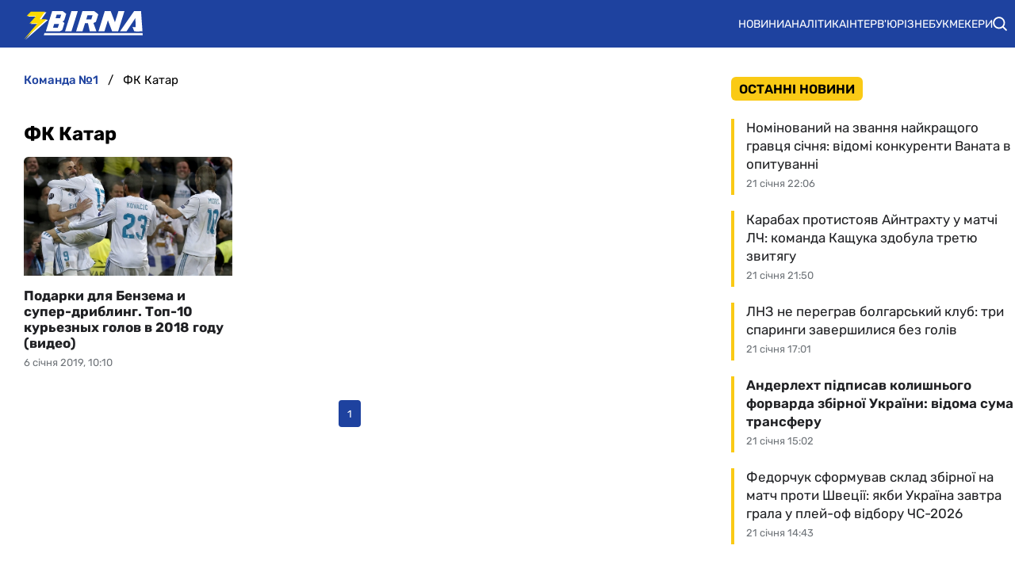

--- FILE ---
content_type: text/html; charset=utf-8
request_url: https://zbirna.com/tag/fk-katar
body_size: 16982
content:
<!DOCTYPE html><html lang="uk" prefix="og: https://ogp.me/ns#"><head><meta charset="utf-8"><meta name="viewport" content="width=device-width, initial-scale=1">
    <link rel="preconnect" href="https://www.googletagmanager.com" crossorigin="anonymous">
    <meta name="robots" content="max-snippet:-1">
    <link rel="canonical" href="https://zbirna.com/tag/fk-katar">
    <title>ФК Катар - Команда №1</title>
    <meta name="description" content="">
    <meta name="keywords" content="">

    <link rel="preload" fetchpriority="high" as="image" href="https://zbirna.com/wp-content/uploads/2018/05/real-bavariya-33-min.jpg">
    <link rel="preload" as="image" href="https://zbirna.com/img/zbirna-logo.svg">

    <meta name="twitter:card" content="summary">
    <meta name="twitter:title" content="ФК Катар">
    <meta name="twitter:image" content="https://zbirna.com/img/zbirna-logo-cover.png">
    <meta property="og:url" content="https://zbirna.com/tag/fk-katar">
    <meta property="og:title" content="ФК Катар">
    <meta property="og:image" content="https://zbirna.com/img/zbirna-logo-cover.png">
    <meta property="og:image:secure_url" content="https://zbirna.com/img/zbirna-logo-cover.png">
    <meta property="og:image:width" content="512">
    <meta property="og:image:height" content="512">
    <meta property="og:type" content="website">
    <meta property="og:site_name" content="Команда №1">
    <meta property="og:locale" content="uk_UA">
    <link rel="image_src" href="https://zbirna.com/img/zbirna-logo-cover.png">
    <script type="application/ld+json">[{"@context":"https:\/\/schema.org","@type":"WebSite","name":"Команда №1","url":"https:\/\/zbirna.com","inLanguage":"uk","isAccessibleForFree":true,"potentialAction":{"@type":"SearchAction","target":"https:\/\/zbirna.com\/search?term={search_term_string}","query-input":"required name=search_term_string"},"author":{"@context":"https:\/\/schema.org","@type":"NewsMediaOrganization","name":"Команда №1","slogan":"Портал новин збірної України з футболу","description":"Команда №1 – Останні новини збірної України з футболу - результати матчів, онлайн трансляції, турнірні таблиці та розклад матчів. Огляди та інтерв`ю з футболістами","url":"https:\/\/zbirna.com","logo":{"@type":"ImageObject","url":"https:\/\/zbirna.com\/img\/zbirna-logo.svg","width":"742","height":"105"},"image":{"@type":"ImageObject","url":"https:\/\/zbirna.com\/img\/zbirna-logo.svg","width":"742","height":"105"},"email":"info@zbirna.com","telephone":"+38-044-534-45-59","address":{"@type":"PostalAddress","addressCountry":"UA","addressLocality":"с. Травневе","addressRegion":"Кіровоградська обл.","postalCode":"28061","streetAddress":"вул. Молодіжна, 34"},"contactPoint":{"@type":"ContactPoint","telephone":"+38-044-534-45-59","email":"info@zbirna.com","contactType":"headquarters","areaServed":"UA","availableLanguage":["uk","ru","en"]},"legalName":"ТОВ \"Прайм Медіа Хаб\"","foundingDate":"2017-02-01","publishingPrinciples":"https:\/\/zbirna.com\/editorial-policy","actionableFeedbackPolicy":"https:\/\/zbirna.com\/editorial-policy","correctionsPolicy":"https:\/\/zbirna.com\/editorial-policy","ethicsPolicy":"https:\/\/zbirna.com\/editorial-policy","missionCoveragePrioritiesPolicy":"https:\/\/zbirna.com\/editorial-policy","verificationFactCheckingPolicy":"https:\/\/zbirna.com\/editorial-policy","unnamedSourcesPolicy":"https:\/\/zbirna.com\/editorial-policy"},"creator":{"@context":"https:\/\/schema.org","@type":"NewsMediaOrganization","name":"Команда №1","slogan":"Портал новин збірної України з футболу","description":"Команда №1 – Останні новини збірної України з футболу - результати матчів, онлайн трансляції, турнірні таблиці та розклад матчів. Огляди та інтерв`ю з футболістами","url":"https:\/\/zbirna.com","logo":{"@type":"ImageObject","url":"https:\/\/zbirna.com\/img\/zbirna-logo.svg","width":"742","height":"105"},"image":{"@type":"ImageObject","url":"https:\/\/zbirna.com\/img\/zbirna-logo.svg","width":"742","height":"105"},"email":"info@zbirna.com","telephone":"+38-044-534-45-59","address":{"@type":"PostalAddress","addressCountry":"UA","addressLocality":"с. Травневе","addressRegion":"Кіровоградська обл.","postalCode":"28061","streetAddress":"вул. Молодіжна, 34"},"contactPoint":{"@type":"ContactPoint","telephone":"+38-044-534-45-59","email":"info@zbirna.com","contactType":"headquarters","areaServed":"UA","availableLanguage":["uk","ru","en"]},"legalName":"ТОВ \"Прайм Медіа Хаб\"","foundingDate":"2017-02-01","publishingPrinciples":"https:\/\/zbirna.com\/editorial-policy","actionableFeedbackPolicy":"https:\/\/zbirna.com\/editorial-policy","correctionsPolicy":"https:\/\/zbirna.com\/editorial-policy","ethicsPolicy":"https:\/\/zbirna.com\/editorial-policy","missionCoveragePrioritiesPolicy":"https:\/\/zbirna.com\/editorial-policy","verificationFactCheckingPolicy":"https:\/\/zbirna.com\/editorial-policy","unnamedSourcesPolicy":"https:\/\/zbirna.com\/editorial-policy"},"publisher":{"@context":"https:\/\/schema.org","@type":"NewsMediaOrganization","name":"Команда №1","slogan":"Портал новин збірної України з футболу","description":"Команда №1 – Останні новини збірної України з футболу - результати матчів, онлайн трансляції, турнірні таблиці та розклад матчів. Огляди та інтерв`ю з футболістами","url":"https:\/\/zbirna.com","logo":{"@type":"ImageObject","url":"https:\/\/zbirna.com\/img\/zbirna-logo.svg","width":"742","height":"105"},"image":{"@type":"ImageObject","url":"https:\/\/zbirna.com\/img\/zbirna-logo.svg","width":"742","height":"105"},"email":"info@zbirna.com","telephone":"+38-044-534-45-59","address":{"@type":"PostalAddress","addressCountry":"UA","addressLocality":"с. Травневе","addressRegion":"Кіровоградська обл.","postalCode":"28061","streetAddress":"вул. Молодіжна, 34"},"contactPoint":{"@type":"ContactPoint","telephone":"+38-044-534-45-59","email":"info@zbirna.com","contactType":"headquarters","areaServed":"UA","availableLanguage":["uk","ru","en"]},"legalName":"ТОВ \"Прайм Медіа Хаб\"","foundingDate":"2017-02-01","publishingPrinciples":"https:\/\/zbirna.com\/editorial-policy","actionableFeedbackPolicy":"https:\/\/zbirna.com\/editorial-policy","correctionsPolicy":"https:\/\/zbirna.com\/editorial-policy","ethicsPolicy":"https:\/\/zbirna.com\/editorial-policy","missionCoveragePrioritiesPolicy":"https:\/\/zbirna.com\/editorial-policy","verificationFactCheckingPolicy":"https:\/\/zbirna.com\/editorial-policy","unnamedSourcesPolicy":"https:\/\/zbirna.com\/editorial-policy"},"publishingPrinciples":"https:\/\/zbirna.com\/editorial-policy","copyrightHolder":{"@type":"NewsMediaOrganization","name":"Команда №1","url":"https:\/\/zbirna.com","logo":{"@type":"ImageObject","url":"https:\/\/zbirna.com\/img\/zbirna-logo.svg","width":"742","height":"105"}},"copyrightYear":"2017"},{"@context":"https:\/\/schema.org","@type":"Organization","name":"Команда №1","slogan":"Портал новин збірної України з футболу","description":"Команда №1 – Останні новини збірної України з футболу - результати матчів, онлайн трансляції, турнірні таблиці та розклад матчів. Огляди та інтерв`ю з футболістами","url":"https:\/\/zbirna.com","logo":{"@type":"ImageObject","url":"https:\/\/zbirna.com\/img\/zbirna-logo.svg","width":"742","height":"105"},"image":{"@type":"ImageObject","url":"https:\/\/zbirna.com\/img\/zbirna-logo.svg","width":"742","height":"105"},"email":"info@zbirna.com","telephone":"+38-044-534-45-59","address":{"@type":"PostalAddress","addressCountry":"UA","addressLocality":"с. Травневе","addressRegion":"Кіровоградська обл.","postalCode":"28061","streetAddress":"вул. Молодіжна, 34"},"contactPoint":{"@type":"ContactPoint","telephone":"+38-044-534-45-59","email":"info@zbirna.com","contactType":"headquarters","areaServed":"UA","availableLanguage":["uk","ru","en"]},"legalName":"ТОВ \"Прайм Медіа Хаб\"","foundingDate":"2017-02-01","publishingPrinciples":"https:\/\/zbirna.com\/editorial-policy"},{"@context":"https:\/\/schema.org","@type":"NewsMediaOrganization","name":"Команда №1","slogan":"Портал новин збірної України з футболу","description":"Команда №1 – Останні новини збірної України з футболу - результати матчів, онлайн трансляції, турнірні таблиці та розклад матчів. Огляди та інтерв`ю з футболістами","url":"https:\/\/zbirna.com","logo":{"@type":"ImageObject","url":"https:\/\/zbirna.com\/img\/zbirna-logo.svg","width":"742","height":"105"},"image":{"@type":"ImageObject","url":"https:\/\/zbirna.com\/img\/zbirna-logo.svg","width":"742","height":"105"},"email":"info@zbirna.com","telephone":"+38-044-534-45-59","address":{"@type":"PostalAddress","addressCountry":"UA","addressLocality":"с. Травневе","addressRegion":"Кіровоградська обл.","postalCode":"28061","streetAddress":"вул. Молодіжна, 34"},"contactPoint":{"@type":"ContactPoint","telephone":"+38-044-534-45-59","email":"info@zbirna.com","contactType":"headquarters","areaServed":"UA","availableLanguage":["uk","ru","en"]},"legalName":"ТОВ \"Прайм Медіа Хаб\"","foundingDate":"2017-02-01","publishingPrinciples":"https:\/\/zbirna.com\/editorial-policy","actionableFeedbackPolicy":"https:\/\/zbirna.com\/editorial-policy","correctionsPolicy":"https:\/\/zbirna.com\/editorial-policy","ethicsPolicy":"https:\/\/zbirna.com\/editorial-policy","missionCoveragePrioritiesPolicy":"https:\/\/zbirna.com\/editorial-policy","verificationFactCheckingPolicy":"https:\/\/zbirna.com\/editorial-policy","unnamedSourcesPolicy":"https:\/\/zbirna.com\/editorial-policy"}]</script>
    <link rel="alternate" type="application/rss+xml" title="Zbirna.com :: стрічка новин" href="https://zbirna.com/rss.xml">
    <link rel="apple-touch-icon" sizes="57x57" href="https://zbirna.com/templates/zbirna/fav/apple-icon-57x57.png">
    <link rel="apple-touch-icon" sizes="60x60" href="https://zbirna.com/templates/zbirna/fav/apple-icon-60x60.png">
    <link rel="apple-touch-icon" sizes="72x72" href="https://zbirna.com/templates/zbirna/fav/apple-icon-72x72.png">
    <link rel="apple-touch-icon" sizes="76x76" href="https://zbirna.com/templates/zbirna/fav/apple-icon-76x76.png">
    <link rel="apple-touch-icon" sizes="114x114" href="https://zbirna.com/templates/zbirna/fav/apple-icon-114x114.png">
    <link rel="apple-touch-icon" sizes="120x120" href="https://zbirna.com/templates/zbirna/fav/apple-icon-120x120.png">
    <link rel="apple-touch-icon" sizes="144x144" href="https://zbirna.com/templates/zbirna/fav/apple-icon-144x144.png">
    <link rel="apple-touch-icon" sizes="152x152" href="https://zbirna.com/templates/zbirna/fav/apple-icon-152x152.png">
    <link rel="apple-touch-icon" sizes="180x180" href="https://zbirna.com/templates/zbirna/fav/apple-icon-180x180.png">
    <link rel="icon" type="image/png" sizes="192x192"  href="https://zbirna.com/templates/zbirna/fav/android-icon-192x192.png">
    <link rel="icon" type="image/png" sizes="32x32" href="https://zbirna.com/templates/zbirna/fav/favicon-32x32.png">
    <link rel="icon" type="image/png" sizes="96x96" href="https://zbirna.com/templates/zbirna/fav/favicon-96x96.png">
    <link rel="icon" type="image/png" sizes="16x16" href="https://zbirna.com/templates/zbirna/fav/favicon-16x16.png">
    <meta name="msapplication-TileColor" content="#ffffff">
    <meta name="msapplication-TileImage" content="https://zbirna.com/templates/zbirna/fav/ms-icon-144x144.png">
    <meta name="theme-color" content="#ffffff">

<style>@font-face{font-family:Rubik;font-style:normal;font-weight:300;src:url('/templates/zbirna/fonts/Rubik/rubik-v12-latin_cyrillic-300.eot');src:local(''),url('/templates/zbirna/fonts/Rubik/rubik-v12-latin_cyrillic-300.eot?#iefix') format('embedded-opentype'),url('/templates/zbirna/fonts/Rubik/rubik-v12-latin_cyrillic-300.woff2') format('woff2'),url('/templates/zbirna/fonts/Rubik/rubik-v12-latin_cyrillic-300.woff') format('woff'),url('/templates/zbirna/fonts/Rubik/rubik-v12-latin_cyrillic-300.ttf') format('truetype'),url('/templates/zbirna/fonts/Rubik/rubik-v12-latin_cyrillic-300.svg#Rubik') format('svg');font-display:swap}@font-face{font-family:Rubik;font-style:normal;font-weight:400;src:url('/templates/zbirna/fonts/Rubik/rubik-v12-latin_cyrillic-regular.eot');src:local(''),url('/templates/zbirna/fonts/Rubik/rubik-v12-latin_cyrillic-regular.eot?#iefix') format('embedded-opentype'),url('/templates/zbirna/fonts/Rubik/rubik-v12-latin_cyrillic-regular.woff2') format('woff2'),url('/templates/zbirna/fonts/Rubik/rubik-v12-latin_cyrillic-regular.woff') format('woff'),url('/templates/zbirna/fonts/Rubik/rubik-v12-latin_cyrillic-regular.ttf') format('truetype'),url('/templates/zbirna/fonts/Rubik/rubik-v12-latin_cyrillic-regular.svg#Rubik') format('svg');font-display:swap}@font-face{font-family:Rubik;font-style:normal;font-weight:500;src:url('/templates/zbirna/fonts/Rubik/rubik-v12-latin_cyrillic-500.eot');src:local(''),url('/templates/zbirna/fonts/Rubik/rubik-v12-latin_cyrillic-500.eot?#iefix') format('embedded-opentype'),url('/templates/zbirna/fonts/Rubik/rubik-v12-latin_cyrillic-500.woff2') format('woff2'),url('/templates/zbirna/fonts/Rubik/rubik-v12-latin_cyrillic-500.woff') format('woff'),url('/templates/zbirna/fonts/Rubik/rubik-v12-latin_cyrillic-500.ttf') format('truetype'),url('/templates/zbirna/fonts/Rubik/rubik-v12-latin_cyrillic-500.svg#Rubik') format('svg');font-display:swap}@font-face{font-family:Rubik;font-style:normal;font-weight:600;src:url('/templates/zbirna/fonts/Rubik/rubik-v12-latin_cyrillic-600.eot');src:local(''),url('/templates/zbirna/fonts/Rubik/rubik-v12-latin_cyrillic-600.eot?#iefix') format('embedded-opentype'),url('/templates/zbirna/fonts/Rubik/rubik-v12-latin_cyrillic-600.woff2') format('woff2'),url('/templates/zbirna/fonts/Rubik/rubik-v12-latin_cyrillic-600.woff') format('woff'),url('/templates/zbirna/fonts/Rubik/rubik-v12-latin_cyrillic-600.ttf') format('truetype'),url('/templates/zbirna/fonts/Rubik/rubik-v12-latin_cyrillic-600.svg#Rubik') format('svg');font-display:swap}@font-face{font-family:Rubik;font-style:normal;font-weight:700;src:url('/templates/zbirna/fonts/Rubik/rubik-v12-latin_cyrillic-700.eot');src:local(''),url('/templates/zbirna/fonts/Rubik/rubik-v12-latin_cyrillic-700.eot?#iefix') format('embedded-opentype'),url('/templates/zbirna/fonts/Rubik/rubik-v12-latin_cyrillic-700.woff2') format('woff2'),url('/templates/zbirna/fonts/Rubik/rubik-v12-latin_cyrillic-700.woff') format('woff'),url('/templates/zbirna/fonts/Rubik/rubik-v12-latin_cyrillic-700.ttf') format('truetype'),url('/templates/zbirna/fonts/Rubik/rubik-v12-latin_cyrillic-700.svg#Rubik') format('svg');font-display:swap}@font-face{font-family:Rubik;font-style:normal;font-weight:800;src:url('/templates/zbirna/fonts/Rubik/rubik-v12-latin_cyrillic-800.eot');src:local(''),url('/templates/zbirna/fonts/Rubik/rubik-v12-latin_cyrillic-800.eot?#iefix') format('embedded-opentype'),url('/templates/zbirna/fonts/Rubik/rubik-v12-latin_cyrillic-800.woff2') format('woff2'),url('/templates/zbirna/fonts/Rubik/rubik-v12-latin_cyrillic-800.woff') format('woff'),url('/templates/zbirna/fonts/Rubik/rubik-v12-latin_cyrillic-800.ttf') format('truetype'),url('/templates/zbirna/fonts/Rubik/rubik-v12-latin_cyrillic-800.svg#Rubik') format('svg');font-display:swap}@font-face{font-family:Rubik;font-style:normal;font-weight:900;src:url('/templates/zbirna/fonts/Rubik/rubik-v12-latin_cyrillic-900.eot');src:local(''),url('/templates/zbirna/fonts/Rubik/rubik-v12-latin_cyrillic-900.eot?#iefix') format('embedded-opentype'),url('/templates/zbirna/fonts/Rubik/rubik-v12-latin_cyrillic-900.woff2') format('woff2'),url('/templates/zbirna/fonts/Rubik/rubik-v12-latin_cyrillic-900.woff') format('woff'),url('/templates/zbirna/fonts/Rubik/rubik-v12-latin_cyrillic-900.ttf') format('truetype'),url('/templates/zbirna/fonts/Rubik/rubik-v12-latin_cyrillic-900.svg#Rubik') format('svg');font-display:swap}@font-face{font-family:Rubik;font-style:italic;font-weight:300;src:url('/templates/zbirna/fonts/Rubik/rubik-v12-latin_cyrillic-300italic.eot');src:local(''),url('/templates/zbirna/fonts/Rubik/rubik-v12-latin_cyrillic-300italic.eot?#iefix') format('embedded-opentype'),url('/templates/zbirna/fonts/Rubik/rubik-v12-latin_cyrillic-300italic.woff2') format('woff2'),url('/templates/zbirna/fonts/Rubik/rubik-v12-latin_cyrillic-300italic.woff') format('woff'),url('/templates/zbirna/fonts/Rubik/rubik-v12-latin_cyrillic-300italic.ttf') format('truetype'),url('/templates/zbirna/fonts/Rubik/rubik-v12-latin_cyrillic-300italic.svg#Rubik') format('svg');font-display:swap}@font-face{font-family:Rubik;font-style:italic;font-weight:400;src:url('/templates/zbirna/fonts/Rubik/rubik-v12-latin_cyrillic-italic.eot');src:local(''),url('/templates/zbirna/fonts/Rubik/rubik-v12-latin_cyrillic-italic.eot?#iefix') format('embedded-opentype'),url('/templates/zbirna/fonts/Rubik/rubik-v12-latin_cyrillic-italic.woff2') format('woff2'),url('/templates/zbirna/fonts/Rubik/rubik-v12-latin_cyrillic-italic.woff') format('woff'),url('/templates/zbirna/fonts/Rubik/rubik-v12-latin_cyrillic-italic.ttf') format('truetype'),url('/templates/zbirna/fonts/Rubik/rubik-v12-latin_cyrillic-italic.svg#Rubik') format('svg');font-display:swap}@font-face{font-family:Rubik;font-style:italic;font-weight:500;src:url('/templates/zbirna/fonts/Rubik/rubik-v12-latin_cyrillic-500italic.eot');src:local(''),url('/templates/zbirna/fonts/Rubik/rubik-v12-latin_cyrillic-500italic.eot?#iefix') format('embedded-opentype'),url('/templates/zbirna/fonts/Rubik/rubik-v12-latin_cyrillic-500italic.woff2') format('woff2'),url('/templates/zbirna/fonts/Rubik/rubik-v12-latin_cyrillic-500italic.woff') format('woff'),url('/templates/zbirna/fonts/Rubik/rubik-v12-latin_cyrillic-500italic.ttf') format('truetype'),url('/templates/zbirna/fonts/Rubik/rubik-v12-latin_cyrillic-500italic.svg#Rubik') format('svg');font-display:swap}@font-face{font-family:Rubik;font-style:italic;font-weight:600;src:url('/templates/zbirna/fonts/Rubik/rubik-v12-latin_cyrillic-600italic.eot');src:local(''),url('/templates/zbirna/fonts/Rubik/rubik-v12-latin_cyrillic-600italic.eot?#iefix') format('embedded-opentype'),url('/templates/zbirna/fonts/Rubik/rubik-v12-latin_cyrillic-600italic.woff2') format('woff2'),url('/templates/zbirna/fonts/Rubik/rubik-v12-latin_cyrillic-600italic.woff') format('woff'),url('/templates/zbirna/fonts/Rubik/rubik-v12-latin_cyrillic-600italic.ttf') format('truetype'),url('/templates/zbirna/fonts/Rubik/rubik-v12-latin_cyrillic-600italic.svg#Rubik') format('svg');font-display:swap}@font-face{font-family:Rubik;font-style:italic;font-weight:700;src:url('/templates/zbirna/fonts/Rubik/rubik-v12-latin_cyrillic-700italic.eot');src:local(''),url('/templates/zbirna/fonts/Rubik/rubik-v12-latin_cyrillic-700italic.eot?#iefix') format('embedded-opentype'),url('/templates/zbirna/fonts/Rubik/rubik-v12-latin_cyrillic-700italic.woff2') format('woff2'),url('/templates/zbirna/fonts/Rubik/rubik-v12-latin_cyrillic-700italic.woff') format('woff'),url('/templates/zbirna/fonts/Rubik/rubik-v12-latin_cyrillic-700italic.ttf') format('truetype'),url('/templates/zbirna/fonts/Rubik/rubik-v12-latin_cyrillic-700italic.svg#Rubik') format('svg');font-display:swap}@font-face{font-family:Rubik;font-style:italic;font-weight:800;src:url('/templates/zbirna/fonts/Rubik/rubik-v12-latin_cyrillic-800italic.eot');src:local(''),url('/templates/zbirna/fonts/Rubik/rubik-v12-latin_cyrillic-800italic.eot?#iefix') format('embedded-opentype'),url('/templates/zbirna/fonts/Rubik/rubik-v12-latin_cyrillic-800italic.woff2') format('woff2'),url('/templates/zbirna/fonts/Rubik/rubik-v12-latin_cyrillic-800italic.woff') format('woff'),url('/templates/zbirna/fonts/Rubik/rubik-v12-latin_cyrillic-800italic.ttf') format('truetype'),url('/templates/zbirna/fonts/Rubik/rubik-v12-latin_cyrillic-800italic.svg#Rubik') format('svg');font-display:swap}@font-face{font-family:Rubik;font-style:italic;font-weight:900;src:url('/templates/zbirna/fonts/Rubik/rubik-v12-latin_cyrillic-900italic.eot');src:local(''),url('/templates/zbirna/fonts/Rubik/rubik-v12-latin_cyrillic-900italic.eot?#iefix') format('embedded-opentype'),url('/templates/zbirna/fonts/Rubik/rubik-v12-latin_cyrillic-900italic.woff2') format('woff2'),url('/templates/zbirna/fonts/Rubik/rubik-v12-latin_cyrillic-900italic.woff') format('woff'),url('/templates/zbirna/fonts/Rubik/rubik-v12-latin_cyrillic-900italic.ttf') format('truetype'),url('/templates/zbirna/fonts/Rubik/rubik-v12-latin_cyrillic-900italic.svg#Rubik') format('svg');font-display:swap}</style>
<style>
*,body,html{margin:0;padding:0}.wrapper,iframe,img{max-width:100%}.leftColumn,.right_column>section,.widgetLatestNews{box-shadow:var(--shadow_w)}.footer_li,.top-nav .menu,nav.navbar ul li{list-style:none}.colum_widget_block_header span,.footer_lic_p.flp_second,li.breadcrumb-item>a::first-letter,nav.navbar ul a{text-transform:uppercase}:root{--max-width-content:1280px;--shadow_w:none;--main_gray:#949494;--main_yellow:#e8e62d;--main_green:#5d810f;--theme-color:#1e429f;--theme-color-2:#faca15;--border-radius:.375rem;--big-padding:40px}body,html{width:100%;height:100%;font-family:Rubik,sans-serif;font-weight:400;font-size:16px}h1,h2{font-size:24px}*{box-sizing:border-box}a{color:#000;text-decoration:none}a:hover{color:#646464;text-decoration:none}p{margin-top:6px;margin-bottom:10px;line-height:1.5}.h1,.h2,.h3,.h4,.h5,.h6,.sbnews_arlib .exclusive a.arlib_title,.sbnews_arlib .hot a.arlib_title,h1,h2,h3,h4,h5,h6{font-weight:600}h2{font-weight:600}h3{font-size:20px;font-weight:600}h4{font-size:16px}img{height:auto}.wrapper{width:var(--max-width-content);margin:0 auto}.main_colum{display:flex;flex-wrap:wrap;justify-content:space-between;margin-top:24px}.btn_see_all_sidebar,.main_colum_text_block{width:100%}.main-container{width:100%;margin:0 auto;position:relative;background:#fff}.leftColumn{width:calc(72% - 40px);padding:0 30px 20px;background:#fff;border-radius:var(--border-radius);margin-bottom:20px}.breadcrumb,.top-nav .menu-btn:checked~.menu-icon .navicon{background:0 0}.right_column{width:28%;padding:0}header{background-color:var(--theme-color)}.top-nav .menu{overflow:hidden;display:flex;flex-direction:column;align-items:center;width:100%;max-height:0;transition:max-height .2s ease-out}.top-nav .logo{display:inline-block;width:150px}.top-nav .menu-icon{cursor:pointer;display:inline-block;padding:10px 20px}.top-nav .menu-icon .navicon{background:#fff;display:block;height:2px;position:relative;width:1.425rem}.top-nav .menu-icon .navicon:after,.top-nav .menu-icon .navicon:before{background:#fff;content:"";display:block;height:100%;position:absolute;transition:.2s ease-out;width:100%}.top-nav .menu-icon .navicon:before{top:7px}.top-nav .menu-icon .navicon:after{top:-7px}.top-nav .menu-btn{display:none}.top-nav .menu-btn:checked~.menu{max-height:90vh;border-radius:0;display:block}.top-nav .menu-btn:checked~.menu-icon .navicon:before{transform:rotate(-45deg)}.top-nav .menu-btn:checked~.menu-icon .navicon:after{transform:rotate(45deg)}.top-nav .menu-btn:checked~.menu-icon:not(.steps) .navicon:after,.top-nav .menu-btn:checked~.menu-icon:not(.steps) .navicon:before{top:0}nav.navbar{display:flex;justify-content:space-between;align-items:center;height:60px;max-width:var(--max-width-content);margin:0 auto;width:100%;padding:0 10px}.navbar-brand,nav.navbar ul li{align-items:center;display:flex}.navbar-brand{padding-left:20px}.navbar-brand img{margin-top:5px}.footer .wrapper,nav.navbar ul{display:flex}nav.navbar ul li{padding:0;text-align:center;justify-content:space-between}nav.navbar ul a{color:#fff;text-decoration:none;font-size:14px;font-weight:400;width:100%;text-align:left;text-wrap:nowrap}.searchMenu{height:24px;width:31px;display:flex;align-items:center;justify-content:center;margin:0}.searchMenu svg{height:18px;width:18px}nav.navbar #navbarDropdown{margin:0}button.header_search_form_btn{width:55px;background:var(--theme-color);border-radius:0 8px 8px 0;margin-left:-5px;color:#fff;border:1px solid #000;height:100%}button.header_search_form_btn svg{width:16px}.dropdown-menu.search_panel{position:absolute;top:82px;z-index:1000;float:left;min-width:10rem;font-size:1rem;color:#5279a0;text-align:left;list-style:none;background-clip:padding-box;padding:0;border-radius:var(--border-radius);display:none;height:43px;border:none;margin-left:-182px}.btn_see_all:hover,.sbnews_arlib a.arlib_title:hover{color:var(--theme-color)}.dropdown-menu.search_panel.show{display:block}.right_column .best_game_logo_link,form.header_search_form{height:100%}.input-group{position:relative;display:-ms-flexbox;display:flex;-ms-flex-wrap:wrap;flex-wrap:wrap;-ms-flex-align:stretch;align-items:stretch;width:100%;height:100%}input#search_input_menu2{width:180px;padding-left:15px;height:43px}form.header_search_form>.input-group{flex-wrap:nowrap}.colum_widget_block_header{border-radius:var(--border-radius);font-weight:400;display:flex;font-size:28px;height:56px;align-items:center;justify-content:space-between;width:100%}.colum_widget_block_header span{color:#000;text-align:center;font-weight:600;min-height:30px;display:flex;align-items:center;justify-content:center;font-size:16px;position:relative;z-index:2;padding:0 10px;background:var(--theme-color-2);border-radius:.375rem}.colum_widget_block_header span:after{content:" ";display:block;width:100%;height:40%;position:absolute;z-index:-1;bottom:10%}.right_column .authors a,a.arlib_img_blk{position:relative;display:flex;overflow:hidden}.right_column>section{background:#fff;border-radius:var(--border-radius);padding:0}.right_column .authors{display:flex;flex-wrap:wrap;margin:-10px}.right_column .authors a{align-items:center;justify-content:center;height:50px;width:50px;min-width:50px;min-height:50px;border-radius:100%;margin:10px}.arlib_row.top a,.news_list_block .arlib,.widgetLatestNews{border-radius:var(--border-radius)}.right_column .authors a img{height:100%;width:100%}.main_colum_breadcrumbs{max-width:100%;margin-bottom:15px;padding:8px 0 15px;color:#1e429f}.breadcrumb,.breadcrumb-item+.breadcrumb-item,a.arlib_img_blk{padding-left:0}.breadcrumb{margin-bottom:0;flex-wrap:nowrap;white-space:nowrap;overflow:hidden;text-overflow:ellipsis;padding-right:0;display:flex;align-items:center}li.breadcrumb-item{display:flex;font-size:15px;align-items:center;font-weight:400}li.breadcrumb-item:last-child,li.breadcrumb-item:last-child span{white-space:nowrap;overflow:hidden;text-overflow:ellipsis;padding-right:0;color:#000}li.breadcrumb-item>a{color:#1e429f;text-transform:lowercase;font-weight:500}.breadcrumb-item+.breadcrumb-item::before{content:"/";display:block;font-size:15px;padding:0 12px;font-weight:400}.main_data_conteiner{max-width:var(--max-width-content);margin-right:auto;margin-left:auto}.widgetLatestNews{background:#fff}.news_list_block{display:flex;flex-wrap:wrap;justify-content:flex-start;gap:2%}.news_list_block .arlib{width:32%;margin:0 0 10px;overflow:hidden}.arlib_info_wrap{display:flex;flex-direction:column-reverse;width:100%}.arlib_date,.arlib_row.top{font-size:13px;display:inline-block}a.arlib_img_blk{height:150px;padding-right:0;align-items:center;justify-content:center;margin-bottom:15px}img.arlib_img{position:absolute;object-fit:cover;height:100%;width:100%;-webkit-transition:.4s;-moz-transition:.4s;-o-transition:.4s;transition:.4s}img.arlib_img:hover{height:120%;width:120%}.arlib_row.top{margin-right:8px;order:1;margin-bottom:6px}.arlib_row.top a{font-size:13px;background:var(--theme-color);padding:6px 10px;color:#fff;width:max-content;white-space:nowrap;font-weight:400;height:24px;display:flex;align-items:center}.arlib_date{color:#70757a;left:0;line-height:16px;padding-top:2px;height:22px}a.arlib_title{color:#202124;font-size:17px;line-height:140%;display:block;font-weight:400;grid-column:1/span 2;grid-row:row 2;margin-bottom:5px}.footer,.footer_lic_block{color:#fff;font-size:14px}.sbnews_arlib .exclusive a.arlib_title span{background:var(--theme-color);color:#000;font-weight:600;line-height:125%;box-shadow:8px 0 0 0 var(--theme-color),-8px 0 0 0 var(--theme-color);margin-left:8px;-webkit-box-decoration-break:clone;box-decoration-break:clone}.sbnews_arlib .arlib.exclusive{flex-direction:column}.sbnews_arlib .arlib_img_blk.articleImg{height:200px;width:100%;margin-bottom:15px}.arlib_row.top a:after{left:0;content:" ";display:block;width:100%;height:40%;position:absolute;z-index:-1;bottom:10%}.widgetLatestNews.gambling{display:flex;flex-wrap:wrap}.widgetLatestNews.gambling .sbnews_arlib{display:grid;gap:15px;grid-template-columns:1fr 1fr 1fr}.widgetLatestNews.gambling .btn_see_all_sidebar_container{height:56px;width:fit-content;margin:0 0 0 auto}.widgetLatestNews.gambling .btn_see_all.btn_see_all_sidebar{width:100%;height:auto;border:none;width:fit-content}.widgetLatestNews.gambling a.arlib_img_blk{height:200px}.right_column .arlib{display:flex;flex-direction:row-reverse;margin:0;align-items:center;justify-content:space-between;padding:10px 0;transition:.4s}.right_column .sidebar_exclusive .arlib:hover{background:#f5f5f5}.right_column a.arlib_img_blk{height:100px;width:100px;min-width:100px;min-height:100px;border-radius:var(--border-radius);margin-bottom:0}.right_column .arlib_info_wrap{padding:0 0 0 15px;border-left:4px solid var(--theme-color-2);transition:.35s}.right_column .arlib_info_wrap:hover{border-left:4px solid var(--theme-color)}.arlib_title{font-size:18px}.right_column .arlib_row.top{display:flex;justify-content:space-between;align-items:center}.right_column .arlib_date{padding:0}.right_column .sidebar_authors .arlib{flex-direction:column;border:1px solid #d9d9d9;border-radius:var(--border-radius);padding:0;margin:0 0 20px}.right_column .sidebar_authors .arlib .arlib_info_wrap{padding-right:15px;padding-left:15px}.right_column .sidebar_authors a.arlib_img_blk{height:190px;padding-left:0;padding-right:0;border-radius:var(--border-radius);position:relative;display:flex;align-items:center;justify-content:center;overflow:hidden;margin-bottom:12px;width:100%}.right_column .sidebar_authors .colum_widget_block_header span{border-bottom:none}.right_column .sidebar_authors .arlib_author{width:100%;height:40px;z-index:2;display:flex;justify-content:space-between;padding:0 15px;align-items:end;margin-bottom:2px}.right_column .sidebar_authors .arlib_author .author_name{height:40px;display:flex;align-items:center;font-weight:400;font-size:14px}.right_column .sidebar_authors .arlib_author .author_name:after{content:" ";width:7px;height:7px;border-radius:100%;background:var(--theme-color);margin-left:10px;display:flex;align-items:center}.right_column .sidebar_authors .arlib_author img{display:block;border-radius:100%;border:2px solid var(--theme-color);padding:6px;background:#fff;width:80px;height:80px;margin-bottom:10px}.right_column .sidebar_authors a.arlib_title{margin-bottom:15px;font-size:18px;font-weight:600}.footer_logo_row,.right_column .sidebar_authors .arlib_date{margin-bottom:15px}.right_column .sidebar_exclusive .arlib_row a{color:var(--theme-color-2)}.footer{font-weight:400;width:100%;background:#343434;margin:15px auto 0;padding:50px 20px}.footer_left{width:50%;padding:0 20px 0 10px}.footer_right{display:flex;justify-content:space-between;width:48%;padding:0 10px 0 0}.footer a{margin:5px 0;display:block;font-weight:400;color:#fff}.footer_lic_block{padding:20px 0 0;border-radius:8px}.bg_news_lic,.bk-info{grid-column:1/5;text-align:center;color:#000}.footer_lic_21{gap:10px;align-items:center;margin:0 auto 15px;justify-content:center;display:flex}.footer_lic_21>span{display:flex;border:3px solid #f22727;width:50px;height:50px;align-items:center;justify-content:center;border-radius:50%;font-size:18px;font-weight:400;min-width:50px}.footer_lic_partners{display:flex;justify-content:center;gap:34px;align-items:center}.footer_lic_p.flp_second{display:flex;justify-content:center;margin-bottom:20px}@media (max-width:992px){.footer_lic_partners{flex-wrap:wrap;gap:10px}}.btn_see_all{border-radius:var(--border-radius);height:44px;font-size:16px;display:flex;align-items:center;justify-content:center;font-weight:600;border:1px solid #000;width:100%}.btn_see_all_main_container,.btn_see_all_sidebar_container{display:flex;height:80px;align-items:center;width:100%}.btn_see_all:hover{border:2px solid var(--theme-color)}.btn_see_all_sidebar_container{margin-top:10px}.best_game_row,a.colum_widget_block_link_green{font-weight:400;align-items:center;display:flex}.btn_see_all_short{font-size:17px}a.colum_widget_block_link_green{color:#7a95b1;border-radius:4px;min-width:145px;height:34px;justify-content:center;font-size:13px;max-width:80%;background:#e1e7ed;margin-right:0;margin-left:auto;width:fit-content;padding:0 15px}a.colum_widget_block_link_green:hover{color:#555}.best_game_grid_block{display:flex;flex-wrap:wrap;width:100%;margin:0 auto}.best_game_grid{margin-bottom:15px;padding:16px;gap:15px;display:flex;flex-direction:column;width:100%;height:auto}.best_game_row{padding:10px 30px;gap:18px;border-radius:5px;text-align:center;position:relative;row-gap:7px;box-shadow:0 4px 10px rgb(0 0 0 / 36%);flex-wrap:wrap}.bg_news_lic{font-size:.75rem;margin-top:5px;width:100%}.bk-info{font-size:13px;font-weight:100;width:100%}.ads-short-header{margin-top:1rem;margin-bottom:0;color:#919399;text-align:right;font-size:.875rem;line-height:1.3;width:100%}.best_game_top_img{position:absolute;z-index:2;width:75px;top:-5px;left:-7px}.best_game_left>*,.best_game_right>*{align-items:center;display:flex;justify-content:center;align-self:center;justify-self:center}.best_game_left{height:110px;overflow:hidden;display:flex;position:relative;width:110px;justify-content:center;border:5px solid #e0e0e0;border-radius:100%}.best_game_logo_link{width:100%;height:100%;border-radius:5px}.best_game_logo_img{width:55%}.best_game_right{padding:0 10px;display:grid;grid-template-columns:1fr 1fr 1fr}.best_game_rating{display:flex;flex-direction:column;font-size:20px;font-weight:400;justify-content:center;align-items:center;gap:8px;flex:1 1 50px}.best_game_title{display:flex;gap:6px;font-size:17px;align-items:center;justify-content:center}.best_game_title:before{content:" ";display:block;background-image:url(/img/tpl/check-rating.svg);height:16px;width:16px}.best_game_row .star-ratings-css-top{background-image:url(/img/tpl/zbirna-star-yellow.svg),url(/img/tpl/zbirna-star-yellow.svg),url(/img/tpl/zbirna-star-yellow.svg),url(/img/tpl/zbirna-star-yellow.svg),url(/img/tpl/zbirna-star-yellow.svg);display:block;width:82px;background-size:16px;height:16px;line-height:100%;background-repeat:no-repeat,no-repeat,no-repeat,no-repeat,no-repeat;background-position:0 top,16px top,32px top,48px top,64px top}.best_game_row .best_game_rating_stars_blk{display:flex;font-size:19px;gap:6px;align-items:center;height:22px}.best_game_bonus{font-size:16px;height:98px;padding:0 15px;border-left:1px solid #dedede;display:flex;flex-direction:column-reverse;gap:5px;align-items:center;justify-content:center;margin:0 auto;border-right:1px solid #dedede;max-width:180px;flex:0 1 180px}.best_game_bonus_desc{color:#697d7f}.best_game_info{display:flex;flex-wrap:wrap;text-align:center;gap:8px;align-items:center;justify-content:center;height:100%;max-height:90px;flex:1 1 121px}.best_game_info_lic{width:100%;height:34px;color:#5f5f5f;font-size:14px;line-height:110%;display:flex;align-items:center;justify-content:center;padding:5px;overflow:hidden;order:1}.best_game_grid .best_game_info_link{width:44px;height:44px;background:0 0;display:flex;align-items:center;justify-content:center;border:1px solid #9b9b9b;border-radius:5px;order:2}.shortcode a.best_game_info_site_link,a.best_game_info_site_link{color:#000;background:var(--theme-color-2);font-size:15px;font-weight:600;height:44px;display:flex;align-items:center;justify-content:center;text-decoration:none;justify-self:start;min-width:70px;border-radius:5px;order:3;max-width:calc(100% - 62px);width:100%}a.best_game_info_site_link:hover{color:var(--theme-color-2);background:#252525;border:1px solid var(--theme-color-2)}a.best_game_info_site_link{position:relative;overflow:hidden}.right_column .best_game_grid{background:0 0;padding:0;gap:0;margin-top:15px;margin-bottom:0}.right_column .best_game_row{padding:15px 0;height:auto;flex-wrap:wrap;gap:0;background:0 0;display:grid;grid-template-columns:100px 126px 1fr;position:relative;color:#000;border-radius:0;border:0;border-bottom:1px solid #000;column-gap:16px;align-items:center}.right_column .best_game_row:first-child{border-top:1px solid #000}.right_column .best_game_left{width:100%;grid-column-start:1;grid-column-end:2;grid-row-start:1;grid-row-end:3;height:100px;padding:0;overflow:hidden;display:flex;align-items:center;justify-content:center;max-height:100%;z-index:1;border:0;border-radius:0}.right_column .best_game_logo_img{width:65%}.right_column .best_game_rating{width:100%;grid-column-start:2;grid-column-end:3;grid-row-start:1;grid-row-end:2;align-items:center;justify-content:space-between;text-align:center;display:flex;gap:0;flex-direction:row;height:22px;font-weight:600}.right_column .best_game_title{width:100%;display:flex;gap:6px;font-size:17px;align-items:center;justify-content:flex-start}.right_column .best_game_rating_stars_blk{display:flex;font-size:17px;gap:6px;align-items:center;height:22px;width:100%;justify-content:center;font-weight:600}.right_column .star-ratings-css-top{background-image:url(/img/tpl/zbirna-star-yellow.svg);display:block;width:17px;background-size:contain;height:18px;line-height:100%;background-repeat:no-repeat;background-position:center}.right_column .best_game_bonus{max-width:100%;background:0 0;padding:0;gap:0;grid-column-start:2;grid-column-end:3;grid-row-start:2;grid-row-end:3;border:0;flex-direction:column;font-size:15px;height:44px;font-weight:600}.right_column .best_game_bonus_desc{color:#5f5f5f;width:100%;text-align:left}.right_column .best_game_bonus_1{width:100%;text-align:left}.right_column .best_game_info{width:100%;justify-content:space-between;grid-column-start:3;grid-column-end:4;grid-row-start:1;grid-row-end:3;gap:8px}.right_column .best_game_info_link{order:1;width:50px}.right_column a.best_game_info_site_link{order:2;max-width:100%;width:100%;height:46px;font-weight:600}.right_column .best_game_info_lic{order:3}.shortcode a,.shortcode a.best_game_logo_link{border-bottom:0}.shortcode_widget_header{font-size:18px;margin-bottom:10px;display:block;font-weight:400}.shortcode .best_game_row{grid-template-columns:120px 1fr 1fr 1fr}.shortcode .best_game_right{grid-template-columns:60px 1fr 60px 1fr}.shortcode .best_game_right>*{justify-self:center}.tpl_one_news_mc_green_line{width:100px;height:3px;background:var(--main_green);margin:15px 0}.tpl_one_news_mc_text_read_other{display:flex;background:#e8eeff;position:relative;padding:25px;align-items:center;margin:25px 0;justify-content:space-between}.fcmi_all_pagination>span.active,.tpl_one_news_mc_tag{background:var(--theme-color);color:#fff}img.tpl_one_news_mc_text_read_other_img{border-radius:var(--border-radius);max-width:140px;max-height:125px}a.tpl_one_news_read_other_img_block{border-radius:var(--border-radius);width:125px;height:125px;position:relative}.tpl_one_news_read_other_img_block .tpl_one_news_mc_text_read_other_img{border-radius:var(--border-radius);z-index:3;padding:0;margin:0;width:125px;height:125px;position:absolute;object-fit:cover;left:0}.tpl_one_news_mc_text_read_other_left{font-weight:400;display:flex;flex-direction:column;align-items:flex-start;justify-content:center;padding-right:30px}.tpl_one_news_mc_text_read_other_right{font-weight:400;display:flex;flex-direction:column;align-items:flex-start;justify-content:center;padding-left:10px}.tpl_one_news_mc_text_read_other_text{display:-webkit-box;-webkit-box-orient:vertical;-webkit-line-clamp:4;max-height:96px;overflow:hidden;font-size:16px}.shortcode .tpl_one_news_mc_text_read_other_text a{color:var(--theme-color);text-decoration:none;font-size:18px}.tpl_one_news_mc_text_read_other_link{font-size:18px;color:#000;text-transform:uppercase;font-weight:600;padding:0;position:relative;z-index:2;margin-bottom:10px}.tpl_news_filter,.tpl_one_news_mc_tags{display:flex;align-items:flex-start;flex-wrap:wrap;width:100%;margin:20px auto 0}.tpl_news_filter{margin:15px 0}.tpl_news_filter>a,.tpl_one_news_mc_tag.current,.tpl_one_news_mc_tags>a{margin-right:10px}.tpl_one_news_mc_tags>a:last-child{margin-right:0}.tpl_one_news_mc_tag{font-size:13px;padding:6px 10px;width:max-content;margin-bottom:8px;white-space:nowrap;font-weight:400;height:24px;display:flex;align-items:center;border-radius:var(--border-radius)}.tpl_one_news_mc_tag.current,.tpl_one_news_mc_tag:hover{background:#303030;color:#fff}.fcmi_all_pagination{justify-content:center;display:flex;padding:25px 0 0}.fcmi_all_pagination>span{height:34px;display:flex;align-items:center;justify-content:center;margin:0 5px;border-radius:4px;color:#1c1e21;background:#e4e6eb;font-size:13px;font-weight:400;width:auto;min-width:28px}.seo_content{padding:0 30px;margin-bottom:40px}@media (min-width:1160px){.top-nav li{margin:0}.top-nav .menu{width:auto;max-height:none;flex-direction:row;flex-grow:5;justify-content:flex-end;max-width:calc(100% - 300px);gap:34px}.top-nav .menu-icon{display:none}}@media (max-width:1160px){header{margin-top:0}nav.navbar{flex-wrap:wrap;padding:0;height:52px;position:fixed;z-index:99999;background:var(--theme-color);top:0;display:flex;align-items:center}.top-nav .menu{background:#0c1219;border-radius:0 0 8px 8px;width:100%;border-top:0;margin-top:0;display:block;height:85vh}nav.navbar ul li{padding:0 var(--big-padding)}nav.navbar ul li:first-child{padding-top:30px}nav.navbar ul a{font-size:18px;padding:15px 0;display:block;color:#fff;font-weight:400;border-bottom:1px solid #474747}a.navbar-brand{display:flex;align-items:center;height:50px}a.navbar-brand img{max-width:100%;width:144px;margin-top:5px}nav.navbar #navbarDropdown{margin:8px 0 0;padding:0;border-bottom:0}.searchMenuLi{position:absolute;right:70px;top:10px}.searchMenuLi img{width:22px;height:22px}.dropdown-menu.search_panel{top:49px;margin-left:0;right:-60px}}@media (max-width:840px){:root{--big-padding:20px}.shortcode .tpl_one_news_mc_text_read_other_text a,.tpl_one_news_mc_text_read_other_link,body,html{font-size:16px}.main_colum_text_block{border-bottom:3px solid #000;padding-bottom:20px}li.breadcrumb-item{font-size:15px}.main_colum_breadcrumbs{margin-top:15px;margin-bottom:5px}.sbnews_arlib .exclusive a.arlib_title span{line-height:150%}.widgetLatestNews.gambling .sbnews_arlib{grid-template-columns:1fr}.colum_widget_block_header span{font-size:18px;padding-left:10px}.bk-info{padding:4px 0 0;font-size:12px;font-weight:100;margin-bottom:0;text-align:center;color:#000;background:#fff}.ads-short-header{margin-bottom:10px}.best_game_row .star-ratings-css-top{display:block;width:17px;background-size:contain;height:15px;line-height:100%;background-repeat:no-repeat;background-image:url(/img/tpl/zbirna-star-yellow.svg)}.shortcode .best_game_grid{height:auto;display:flex;flex-wrap:nowrap;width:100%;margin:0 auto;padding:0}.shortcode .best_game_row{padding:15px;flex-wrap:nowrap;background:0 0;color:#000;align-items:center;display:flex;flex-direction:column;height:auto;gap:6px;grid-template-columns:110px 1fr;column-gap:22px;position:relative;border:1px solid #bababa;border-radius:0}.shortcode .best_game_right{grid-template-columns:60px 1fr}.right_column .arlib_date,.tpl_one_news_mc_text_read_other_text{font-size:14px}.tpl_one_news_mc_text_read_other_left{padding-right:15px}.leftColumn,.right_column>section{box-shadow:none}.main_colum{flex-direction:column;margin-top:50px;background:#fff}.leftColumn,.right_column{width:100%;padding:0 15px}.widgetLatestNews{box-shadow:none;padding:0 15px}.widgetLatestNews .arlib_info_wrap{display:flex;width:100%;flex-direction:column;padding-top:0}.news_list_block .arlib{width:100%;max-width:100%}.widgetLatestNews .news_list_block .arlib{width:100%;display:flex;margin:0 0 25px;border-bottom:1px solid #000;padding:0 0 25px;box-sizing:border-box;flex-direction:column}.news_list_block .arlib:last-child{margin-bottom:0}a.arlib_title{font-size:17px}a.arlib_img_blk{height:200px}.tpl_news_filter,.tpl_one_news_mc_tags{width:100%}.footer{flex-direction:column;padding:20px 0}.footer .wrapper{flex-direction:column;padding:0 20px 20px}.footer_left{width:100%;padding:0;margin-bottom:25px}.footer_right{width:100%;flex-wrap:wrap;justify-content:space-between}.footer_right_l_col{width:47%}.footer_right_l_col:last-child{width:100%;margin-top:25px}.footer a{margin:0}.footer_li{margin:10px 0;line-height:19px}.best_game_sec .colum_widget_block_header span{justify-content:center}.shortcode{display:flex;flex-wrap:wrap;width:100%;margin:20px auto}.shortcode.tpl_one_news_mc_text_read_other{padding:15px;flex-wrap:nowrap;margin:25px 0}a.tpl_one_news_read_other_img_block .tpl_one_news_mc_text_read_other_img{width:110px;height:110px}a.tpl_one_news_read_other_img_block{width:110px;height:110px;position:relative;display:block;min-width:110px}.best_game_grid{padding:0 20px;width:100%;gap:15px}.best_game_row{height:auto;gap:6px;grid-template-columns:110px 1fr;column-gap:22px;position:relative;border:1px solid #bababa;border-radius:0}.best_game_left{height:150px;padding:0;overflow:hidden;display:flex;align-items:center;justify-content:center;z-index:1;width:150px;margin:0 auto}.best_game_logo_link{height:100%;border-radius:0;display:flex;align-items:center;justify-content:center}.best_game_logo_img{width:65%}.best_game_title{display:flex;gap:6px;font-size:17px;align-items:center;width:auto}.best_game_rating{width:100%;align-items:center;justify-content:center;text-align:center;flex-direction:row;display:flex;gap:10px;flex-direction:row;height:22px;font-weight:600}.best_game_bonus{background:unset;max-width:100%;height:44px;font-size:16px;padding:0;gap:0;border:0;flex-direction:row;width:100%;flex:0 1 auto}.best_game_bonus_desc{width:100%;text-align:center;font-size:15px}.best_game_bonus_1{text-align:center;width:100%;font-size:17px;font-weight:600}.best_game_info{width:calc(100% - 30px);justify-content:space-between;gap:8px;flex:0 1 auto;height:auto;margin-bottom:5px}.best_game_info_link{order:1;width:50px}a.best_game_info_site_link{order:2;max-width:calc(100% - 56px);width:100%;font-size:15px}.best_game_top_img{position:absolute;z-index:2;width:75px;top:-6px;left:-6px}.best_game_info_lic{order:3}}.bold{font-weight:700}.m_top_15{margin-top:15px}.m_bottom_10{margin-bottom:10px}.top-information{display:flex;align-items:center;font-size:12px;color:#6b6b6b;border:1px solid #b4b4b4;border-radius:5px;background:#f4f4f4;grid-template-columns:1fr;column-gap:6px;text-align:center;padding:5px;justify-content:center;flex-wrap:wrap}.top-information u{font-weight:700;color:#000}.top-information span{font-size:11px;width:100%;display:block}.is21-modal{position:fixed;top:0;left:0;width:100%;height:100%;background-color:rgba(0,0,0,.5);display:none;align-items:center;justify-content:center;z-index:9999}.is21-modal-content{background:#fff;padding:2rem;border-radius:12px;text-align:center;max-width:320px;box-shadow:0 5px 15px rgba(0,0,0,.3);font-family:Arial,sans-serif}.is21-modal button{margin:10px;padding:10px 20px;border:none;background-color:#1d8822;color:#fff;font-size:1rem;border-radius:6px;cursor:pointer}.is21-modal button.is21-no{background-color:#c6180b}.sadse.mobile-catfish,.sadse.pc-catfish{z-index:999;position:relative}
.htmlContent{display:inline-block;width:100%;font-size:18px}.htmlContent b,.htmlContent strong{font-weight:500}.htmlContent h2,.htmlContent h2 b,.htmlContent h2 strong{font-size:24px;font-weight:800}.htmlContent h3,.htmlContent h3 b,.htmlContent h3 strong{font-size:20px;font-weight:700}.htmlContent ol,.htmlContent ul{margin-left:60px}.htmlContent li{margin:7px 0;line-height:1.5}.htmlContent li::marker{font-weight:500}table.props{min-width:70%;margin:0 auto 20px}table.props *{font-size:14px}table.props td{padding:10px;border-top:1px solid #ccc;border-bottom:1px solid #ccc}.htmlContent table th,.htmlContent table.home_bg_table_gap td:first-child,table.props tr td:first-of-type{font-weight:500}table.props td+td{padding-left:10px;min-width:130px}table.props td p{margin-top:0;margin-bottom:0}.htmlContent table{min-width:70%;text-align:left;border-collapse:collapse;margin:25px auto}.htmlContent table tr{height:27px;border-bottom:1px solid #cfcfcf}.htmlContent table td,.htmlContent table th{padding:10px}.htmlContent blockquote{font-size:18px;font-style:italic;line-height:1.5;position:relative;margin-top:30px;margin-left:0;margin-bottom:20px;font-weight:400;background:#e8eeff;padding:24px 15px}.htmlContent blockquote p:first-child:before{display:block;margin-left:40px;margin-top:30px;height:12px}.htmlContent blockquote:before{font-style:normal;content:"\201c";font-size:54px;width:35px;height:28px;line-height:131%;top:-18px;color:#fff;font-weight:500;display:block;background:0 0/50% #1e429f;position:absolute;bottom:0;left:0;padding-bottom:15px;padding-left:11px;margin-left:15px}.htmlContent blockquote:after{content:" ";display:block;max-width:100%;width:100%;margin-top:10px;height:2px;background:var(--theme-color)}.htmlContent a{font-weight:500;color:var(--theme-color)}.htmlContent .list-pros-styled-block{margin-bottom:30px;display:grid;grid-template-columns:1fr 1fr;grid-gap:15px}.htmlContent .list-pros-styled-column{box-shadow:var(--shadow_w);padding:15px;border-radius:var(--border-radius);margin-bottom:15px}.htmlContent .list-pros-styled-header{font-weight:500;text-align:center;border-bottom:1px solid #d5d5d5;padding-bottom:8px;margin-bottom:8px}.htmlContent .list-pros-styled-block li{list-style:none;padding-left:12px;display:flex;align-items:center;margin:10px 0;line-height:115%}.htmlContent .list-pros-styled-block li:before{display:flex;align-items:center;justify-content:center;margin-right:10px;border:1px solid;width:16px;height:16px;border-radius:100%;min-width:16px;min-height:16px}.htmlContent .list-pros-styled-block .plus li:before{content:"\002B";color:#2eb875}.htmlContent .list-pros-styled-block .minus li:before{content:"\2212";color:#f62144}.htmlContent table.home_bg_table_gap{border-spacing:8px;border:none;width:100%;border-collapse:inherit;font-size:16px}.htmlContent table.home_bg_table_gap td{border:1px solid #000;padding:15px 20px;border-radius:4px;background:#fff}.htmlContent table.gradient-border td,.htmlContent table.gradient-border th{border:1px solid #b7b7b7;padding:8px;font-size:14px}.short-ch-register-1{color:#fff;background:var(--main_green);font-size:15px;font-weight:500;width:100%;height:42px;padding:8px 10px 8px 17px;border-radius:8px;text-align:center;display:flex;align-items:center;justify-content:center;max-width:240px;margin:20px auto}.short-ch-freespin-1,.telegramChannel{background:#fff;font-size:16px;width:100%;min-height:60px;display:flex}.short-ch-register-1:hover{color:#000}.short-ch-freespin-1{border-radius:8px;margin-top:15px;border:2px solid var(--main_green);padding:10px 15px 0;font-weight:500;justify-content:space-between;align-items:center;margin-bottom:15px;flex-wrap:wrap}.short-ch-freespin-1 .short-ch-freespin-1-row1,.telegramChannel_row_1{overflow-wrap:anywhere;display:flex;align-items:center;flex-grow:2;margin:0 auto;text-align:center;justify-content:center;padding-bottom:15px}.short-ch-freespin-1 .short-ch-freespin-1-row2{min-width:230px;display:flex;align-items:center;justify-content:space-between;flex-grow:2;margin:0 auto;padding-bottom:10px;width:100%;text-align:center;justify-content:center}.short-ch-freespin-1 a.short-ch-freespin-1-btn{padding:6px 15px;border-radius:15px;white-space:nowrap;min-width:200px}.short-ch-freespin-1 a.short-ch-freespin-1-btn.green{color:#fff;background:var(--main_green)}.telegramChannel{border-radius:0;margin-top:15px;border:2px solid #14a0ff;padding:10px 15px 0;font-weight:600;justify-content:space-between;align-items:center;margin-bottom:15px;flex-wrap:wrap}.telegramChannel_text{text-align:center}.telegramChannel_row_2{min-width:230px;display:flex;align-items:center;justify-content:space-between;flex-grow:2;max-width:250px;margin:0 auto;padding-bottom:10px}.telegramChannel_arrow{max-height:20px;max-width:70px}a.telegramChannel_link{background:#14a0ff;color:#fff;padding:6px 15px;border-radius:15px;white-space:nowrap;display:inline-flex;align-items:center;justify-content:center;border-bottom:0}a.telegramChannel_link img{margin-right:8px}.telegramChannel_link:hover{color:#fff}.shortcode.football-fixtures-list,.shortcode.football-standing-list{margin:0 auto}.shortcode.football-standing-list h2+h3{margin-top:10px}.shortcode.sc-author,.shortcode.sc-authors-list{max-width:100%;margin:20px auto}.sc-authors-list{display:flex;gap:2%;margin:25px 0}.sc-author,.sc-authors-list .author{background:#fff;margin-bottom:var(--margin-bottom)}.sc-author a,.sc-authors-list a,shortcode sc-authors-list a{border-bottom:unset}.sc-authors-list .author{display:flex;border-radius:var(--border-radius);border:1px solid #d3d3d3;padding:15px 10px;flex-direction:column;text-align:center;width:32%}.sc-author .tpl_one_news_author,.sc-authors-list .tpl_one_news_author{display:flex;flex-direction:column;justify-content:center;align-items:center;width:100%;font-weight:600;font-size:18px;height:auto;padding-bottom:10px;margin-bottom:10px;border-radius:0}.sc-author .tpl_one_news_author img,.sc-authors-list .tpl_one_news_author img{width:86px;height:86px;margin-bottom:15px;margin-right:0;display:flex;align-items:center;justify-content:center;border:8px solid #e7e7e7;border-radius:100%}.sc-author{display:grid;border-radius:var(--border-radius);border:1px solid #d3d3d3;padding:25px;grid-template-columns:240px 1fr;margin:25px 0}.sc-author .description,.sc-authors-list .description{font-size:16px}@media (max-width:840px){.htmlContent ol,.htmlContent ul{margin-left:30px}.htmlContent,.htmlContent blockquote{font-size:1.088rem}.htmlContent.seo_content{padding:0 17px;border-bottom:unset}.htmlContent table.home_bg_table_gap{border-spacing:8px;border:none;width:calc(100% + 16px);border-collapse:inherit;font-size:16px;margin:0 -8px}.htmlContent table.gradient-border{background:#fff;position:relative;border-radius:0;max-width:calc(100% + 20px);overflow-x:scroll;display:block;overflow-y:hidden;margin:25px -10px;height:auto;font-size:13px}.htmlContent table.gradient-border tbody{overflow-x:scroll;display:block}.htmlContent table.gradient-border tbody:after{content:'';position:absolute;right:0;top:0;height:100%;background:linear-gradient(90deg,transparent,#00000085);border-radius:0;z-index:1;background-size:300% 300%;width:12px;border-right:1px solid #b7b7b7}.htmlContent table.gradient-border tbody:target{animation-play-state:running}.sc-authors-list{flex-direction:column;gap:20px}.sc-authors-list .author{width:100%;padding:25px}.sc-author{grid-template-columns:1fr;text-align:center}}.author-info-block.author-social-list{margin-top:15px}.author-social-list-header{margin-bottom:6px;font-weight:600}.author-social-link{margin:0 2px;display:inline-block}.survey{margin:20px auto;padding:12px;background-color:#f0f0f0;box-shadow:0 2px 10px rgb(0 0 0 / 29%);font-family:sans-serif}.survey h2{font-size:20px;margin-bottom:16px;color:#333}.survey-answer{display:flex;justify-content:space-between;align-items:center;background-color:#fff;border:1px solid #d7d7d7;border-radius:8px;padding:7px 75px 7px 16px;margin-bottom:8px;cursor:pointer;transition:background-color .2s;gap:15px}.survey-answer:hover{background-color:#eef6ff}.survey-answer div{display:flex;gap:4px;font-size:16px;color:#333;flex-grow:1;flex-direction:column;min-width:2px;align-self:baseline;justify-content:unset;align-items:baseline;position:relative;width:100%}.survey-answer span{font-size:14px;color:#000;white-space:nowrap;height:24px;display:flex;align-items:center;justify-content:center;position:absolute;right:-60px}.answer-percent{width:18px;height:24px;position:relative;background:#007bff}.survey-answer.active .submit::after{transform:translate(-50%,-50%) scale(1)}@media (max-width:480px){.survey h2{font-size:18px}.survey-answer{flex-direction:column;align-items:flex-start;gap:6px;padding:6px 75px 6px 12px}.survey-answer div{font-size:15px}.survey-answer span{font-size:13px}}.article-toc{width:100%;max-width:800px;margin:0 auto 20px}.htmlContent .article-toc__title{font-weight:700;font-size:18px;margin-bottom:12px}.article-toc__wrapper{position:sticky;top:0;transition:.2s}.main-container.down .htmlContent .article-toc__wrapper{top:56px}.main-container.up .htmlContent .article-toc__wrapper{top:144px}.article-toc__box{padding:10px 16px;border:1px solid #d3d3d3;box-shadow:#8a2be2;box-shadow:3px 3px 0 #323232}.htmlContent ul.article-toc__list{margin:0;list-style:none;max-height:calc(100vh - 212px);overflow:auto;scrollbar-color:var(--text-color) var(--gray-bg);scrollbar-width:thin}.article-toc__list::-webkit-scrollbar{width:3px;background-color:var(--gray-bg)}.article-toc__list::-webkit-scrollbar-thumb{background-color:var(--text-color)}.htmlContent a.article-toc__item{text-decoration:none;padding-bottom:12px;margin-bottom:12px;border-bottom:1px solid #bababa;font-weight:700;font-size:14px;display:flex;gap:10px;line-height:1.3;color:#000}.htmlContent ul.article-toc__list li{margin:0}.htmlContent ul.article-toc__list li:last-child a.article-toc__item{border-bottom:none;margin-bottom:0;padding-bottom:0}.htmlContent ul.article-toc__list:has(~ *) li:last-child a.article-toc__item{border-bottom:var(--border);margin-bottom:12px;padding-bottom:12px}.htmlContent a.article-toc__item:hover{color:var(--red)}.article-toc__index{display:flex;align-items:center;justify-content:center;flex:0 0 30px;width:30px;height:30px;background-color:var(--theme-color);color:#fff;font-weight:500;font-size:12px}@media (max-width:992px){.htmlContent .list-pros-styled-block{grid-template-columns:1fr;grid-gap:0px}.article-toc{position:relative;top:0;left:0;right:auto;bottom:auto;z-index:1}.htmlContent ul.article-toc__list{max-height:100%}}@media (max-width:768px){table.props{min-width:100%}.news_list_block{grid-template-columns:1fr 1fr}}@media (max-width:600px){.news_list_block{grid-template-columns:1fr}}
.tpl_one_news_main_h1{font-size:24px;font-weight:700;padding:15px 0;display:block}.search_form{width:100%;margin:15px 0}.search_form input.search_form_edit{background:#f0f1f5;height:40px;padding-left:15px;border-radius:8px 0 0 8px;border:1px solid #cfcfcf;flex-grow:1}.search_form input.search_form_edit:active,.search_form input.search_form_edit:focus,.search_form input.search_form_edit:hover{outline:0;outline-offset:0}button.search_form_btn{width:125px;background:#000;border-radius:0 8px 8px 0!important;margin-left:-5px;color:#fff;height:100%;display:flex;align-items:center;justify-content:center}button.search_form_btn.btn img{margin-right:8px}.news_list_block a.arlib_title{font-weight:700;line-height:120%;font-size:17px}.search-list-h2,.sub_cat_list_header{margin-bottom:15px}@media (max-width:840px){.news_list_block .arlib_info_wrap{padding-top:0;border-bottom:1px solid #000;padding-bottom:25px;margin:0 0 25px}.news_list_block a.arlib_title{font-size:18px;line-height:130%;font-weight:700}}.sub_cat_header{display:flex;flex-direction:column;gap:10px;justify-content:center;align-items:center;margin-bottom:10px}.sub_cat_header .tpl_one_news_main_h1{padding:0}
</style>

<script>let gtmStartTime = new Date().getTime()</script>

    <meta name="google-adsense-account" content="ca-pub-2575467185427451">
</head>
    <body>

<div class="brand-container">
    <div class="main-container">

    <header>

        <nav class="navbar top-nav">
            <a class="navbar-brand" href="https://zbirna.com"
               title="Команда №1 - Портал новин збірної України з футболу"><img src="https://zbirna.com/img/zbirna-logo.svg" width="150" height="37" decoding="async" alt="Команда №1"></a>
            <input class="menu-btn" type="checkbox" id="menu-btn">
            <label class="menu-icon" for="menu-btn"><span class="navicon"></span></label>

            <ul class="navbar-nav menu">

                <li class="nav-item">
                    <a class="nav-link" href="https://zbirna.com/category/novosti">Новини</a>
                </li>
                <li class="nav-item">
                    <a class="nav-link" href="https://zbirna.com/temy">Аналітика</a>
                </li>
                <li class="nav-item">
                    <a class="nav-link" href="https://zbirna.com/intervyu">Інтерв'ю</a>
                </li>
                <li class="nav-item">
                    <a class="nav-link" href="https://zbirna.com/raznoe">Різне</a>
                </li>
                <li class="nav-item">
                    <a class="nav-link" href="https://zbirna.com/bookmaker">Букмекери</a>
                </li>

                                                                
                <li class="nav-item dropdown searchMenuLi">
                    <a href="#" rel="nofollow"
                       class="searchMenu nav-link dropdown-toggle nav_right_panel_search" id="navbarDropdown"
                       role="button" data-toggle="dropdown" aria-haspopup="true" aria-expanded="false" title="Пошук">
                        <svg xmlns="http://www.w3.org/2000/svg" xmlns:xlink="http://www.w3.org/1999/xlink" version="1.1"
                             x="0px" y="0px" viewBox="0 0 1000 1000">
                            <g>
                                <path fill="#ffffff"
                                      d="M974.5,899.8L766.7,692c129-165.9,117.4-405.7-35.1-558.1c-165.1-165.1-432.8-165.1-597.8,0c-165.1,165.1-165.1,432.7,0,597.8C286.2,884.1,526.1,895.8,692,766.7l207.8,207.8c20.6,20.6,54.1,20.6,74.7,0C995.2,953.9,995.2,920.4,974.5,899.8z M208.5,656.9c-123.8-123.8-123.8-324.5,0-448.4c123.8-123.8,324.6-123.8,448.4,0c123.8,123.8,123.8,324.6,0,448.4C533.1,780.7,332.4,780.7,208.5,656.9z"/>
                            </g>
                        </svg>
                    </a>
                    <div class="dropdown-menu search_panel" aria-labelledby="navbarDropdown">

                        <form class="header_search_form" action="https://zbirna.com/search" method="get">
                            <div class="input-group input-group-sm">
                                <label for="search_input_menu2" title="Знайти"></label>
                                <input id="search_input_menu2" class="header_search_form_edit2 form-control"
                                       type="text" name="term" value=""
                                       placeholder="Пошук">
                                <div class="input-group-append">
                                    <button type="submit" class="header_search_form_btn btn btn-default" title="Знайти">
                                        <svg xmlns="http://www.w3.org/2000/svg" xmlns:xlink="http://www.w3.org/1999/xlink" version="1.1" x="0px" y="0px" viewBox="0 0 1000 1000">
                                            <g>
                                                <path fill="#000000" d="M974.5,899.8L766.7,692c129-165.9,117.4-405.7-35.1-558.1c-165.1-165.1-432.8-165.1-597.8,0c-165.1,165.1-165.1,432.7,0,597.8C286.2,884.1,526.1,895.8,692,766.7l207.8,207.8c20.6,20.6,54.1,20.6,74.7,0C995.2,953.9,995.2,920.4,974.5,899.8z M208.5,656.9c-123.8-123.8-123.8-324.5,0-448.4c123.8-123.8,324.6-123.8,448.4,0c123.8,123.8,123.8,324.6,0,448.4C533.1,780.7,332.4,780.7,208.5,656.9z"></path>
                                            </g>
                                        </svg>
                                    </button>
                                </div>
                            </div>
                        </form>

                    </div>
                </li>

            </ul>
        </nav>

    </header>

    <div class="main_data_conteiner">


<div class="main_colum">

    <main class="leftColumn">

        
        

        <div class="main_colum_text_block">
        <div class="main_colum_breadcrumbs">
            <!-- widget-breadcrumbs -->
    <nav aria-label="breadcrumb">
        <ol itemscope itemtype="https://schema.org/BreadcrumbList" class="breadcrumb">
                                                <li itemprop="itemListElement" itemscope itemtype="https://schema.org/ListItem"
                        class="breadcrumb-item"><a itemprop="item" href="https://zbirna.com"><span itemprop="name">Команда №1</span></a><meta itemprop="position" content="1"></li>
                                                                <li itemprop="itemListElement" itemscope itemtype="https://schema.org/ListItem"
                        class="breadcrumb-item active"><span itemprop="name">ФК Катар</span><meta itemprop="position" content="2"></li>
                                    </ol>
    </nav>
<!-- /widget-breadcrumbs -->        </div>

        <div>
                            <h1 class="tpl_one_news_main_h1">ФК Катар</h1>
                    </div>

        <div class="news_list_block">
                                                
<div class="arlib">

            <a class="arlib_img_blk articleImg" href="https://zbirna.com/post/podarki-dlya-benzema-i-super-dribling-top-10-kureznyh-golov-v-2018-godu-video">
                            <img class="arlib_img" src="https://zbirna.com/wp-content/uploads/2018/05/real-bavariya-33-min.jpg" width="285" height="190" decoding="async" alt="Подарки для Бензема и супер-дриблинг. Топ-10 курьезных голов в 2018 году (видео)">
                                </a>
        <div class="arlib_info_wrap">
                                    <div class="arlib_date" title="2019-01-06 10:10:04">6 січня 2019, 10:10</div>
                            <a class="arlib_title" href="https://zbirna.com/post/podarki-dlya-benzema-i-super-dribling-top-10-kureznyh-golov-v-2018-godu-video">
                <span>Подарки для Бензема и супер-дриблинг. Топ-10 курьезных голов в 2018 году (видео)</span>
            </a>
                            </div>
</div>
                                    </div>


                    <div class="fcmi_all_pagination">
                                                            <span class="active"> 1 </span>
                                                </div>
        
    </div>
    </main>

    <aside class="right_column">
                                        <!-- sadse pc-sidebar-right -->
                                            <section>
                <!-- sidebar-latest-news -->
    <div class="colum_widget_block_header">
        <span class="colum_widget_header">Останні новини</span>
    </div>


    <div class="sbnews_arlib">

                                    
<div class="arlib">

        <div class="arlib_info_wrap">
                                    <div class="arlib_date" title="2026-01-21 22:06:45">21 січня 22:06</div>
                            <a class="arlib_title" href="https://zbirna.com/post/nominovanii-na-zvannya-naikrashogo-gravcya-sichnya-vidomi-konkurenti-ukrayincya-v-opituvanni">
                <span>Номінований на звання найкращого гравця січня: відомі конкуренти Ваната в опитуванні</span>
            </a>
                            </div>
</div>
                                                
<div class="arlib">

        <div class="arlib_info_wrap">
                                    <div class="arlib_date" title="2026-01-21 21:50:25">21 січня 21:50</div>
                            <a class="arlib_title" href="https://zbirna.com/post/karabakh-protistoyav-aintrakhtu-u-matchi-lch-komanda-kashuka-zdobula-tretyu-zvityagu">
                <span>Карабах протистояв Айнтрахту у матчі ЛЧ: команда Кащука здобула третю звитягу </span>
            </a>
                            </div>
</div>
                                                
<div class="arlib">

        <div class="arlib_info_wrap">
                                    <div class="arlib_date" title="2026-01-21 17:01:27">21 січня 17:01</div>
                            <a class="arlib_title" href="https://zbirna.com/post/lnz-ne-peregrav-bolgarskii-klub-tri-sparingi-zavershilisya-bez-goliv">
                <span>ЛНЗ не переграв болгарський клуб: три спаринги завершилися без голів</span>
            </a>
                            </div>
</div>
                                                
<div class="arlib hot">

        <div class="arlib_info_wrap">
                                    <div class="arlib_date" title="2026-01-21 15:02:37">21 січня 15:02</div>
                            <a class="arlib_title" href="https://zbirna.com/post/anderlekht-pidpisav-kolishnogo-forvarda-zbirnoyi-ukrayini-vidoma-suma-transferu">
                <span>Андерлехт підписав колишнього форварда збірної України: відома сума трансферу</span>
            </a>
                            </div>
</div>
                                                
<div class="arlib">

        <div class="arlib_info_wrap">
                                    <div class="arlib_date" title="2026-01-21 14:43:59">21 січня 14:43</div>
                            <a class="arlib_title" href="https://zbirna.com/post/fedorchuk-sformuvav-sklad-zbirnoyi-na-match-proti-shveciyi-yakbi-ukrayina-zavtra-grala-u-plei-of-vidboru-chs-2026">
                <span>Федорчук сформував склад збірної на матч проти Швеції: якби Україна завтра грала у плей-оф відбору ЧС-2026</span>
            </a>
                            </div>
</div>
                    
    </div>

    <div class="btn_see_all_sidebar_container">
        <a class="btn_see_all btn_see_all_sidebar" href="https://zbirna.com/news">Всі новини</a>
    </div>


<!-- /sidebar-latest-news -->            </section>
                                <section class="sidebar_exclusive">
                <!-- sidebar-exclusive -->
    <div class="colum_widget_block_header m_top_20">
        <span class="colum_widget_header">Інтерв'ю</span>
    </div>

            
<div class="arlib hot">

            <a class="arlib_img_blk articleImg" href="https://zbirna.com/post/zbirna-ukrayini-pologovii-budinok-bo-goli-narodzhuye-leonenko-zhorstko-roznis-pidopichnikh-rebrova-za-gru-z-chekhiyeyu">
                            <img class="arlib_img" srcset="https://zbirna.com/img/news/Rizne/tablytsi_sklady/thumbs/b8874a73-a11e-4baa-b750-58f52ee1edf2-100x100.webp 100w, https://zbirna.com/img/news/Rizne/tablytsi_sklady/thumbs/b8874a73-a11e-4baa-b750-58f52ee1edf2-300x300.webp 300w" sizes="(max-width: 840px) 100px, 100px" src="https://zbirna.com/img/news/Rizne/tablytsi_sklady/thumbs/b8874a73-a11e-4baa-b750-58f52ee1edf2-100x100.webp" width="100" height="100" decoding="async" alt="«Збірна України – «пологовий будинок», бо голи народжує»: Леоненко жорстко розніс підопічних Реброва за гру з Чехією">
                                </a>
        <div class="arlib_info_wrap">
                                    <div class="arlib_date" title="2024-10-15 14:16:37">15 жовтня 2024, 14:16</div>
                            <a class="arlib_title" href="https://zbirna.com/post/zbirna-ukrayini-pologovii-budinok-bo-goli-narodzhuye-leonenko-zhorstko-roznis-pidopichnikh-rebrova-za-gru-z-chekhiyeyu">
                <span>«Збірна України – «пологовий будинок», бо голи народжує»: Леоненко жорстко розніс підопічних Реброва за гру з Чехією</span>
            </a>
                            </div>
</div>
            
<div class="arlib hot">

            <a class="arlib_img_blk articleImg" href="https://zbirna.com/post/mudrik-krutishii-za-kvarackheliyu-kopolovec-ociniv-peremozhnii-gol-mikhaila-u-matchi-ukrayina-gruziya">
                            <img class="arlib_img" srcset="https://zbirna.com/img/news/Collage/thumbs/2024-10-12-5-100x100.webp 100w, https://zbirna.com/img/news/Collage/thumbs/2024-10-12-5-300x300.webp 300w" sizes="(max-width: 840px) 100px, 100px" src="https://zbirna.com/img/news/Collage/thumbs/2024-10-12-5-100x100.webp" width="100" height="100" decoding="async" alt="«Мудрик крутіший за Кварацхелію»: Кополовець оцінив переможний гол Михайла у матчі Україна – Грузія">
                                </a>
        <div class="arlib_info_wrap">
                                    <div class="arlib_date" title="2024-10-12 14:17:51">12 жовтня 2024, 14:17</div>
                            <a class="arlib_title" href="https://zbirna.com/post/mudrik-krutishii-za-kvarackheliyu-kopolovec-ociniv-peremozhnii-gol-mikhaila-u-matchi-ukrayina-gruziya">
                <span>«Мудрик крутіший за Кварацхелію»: Кополовець оцінив переможний гол Михайла у матчі Україна – Грузія</span>
            </a>
                            </div>
</div>
            
<div class="arlib hot">

            <a class="arlib_img_blk articleImg" href="https://zbirna.com/post/nazarenko-bude-gidnim-konkurentom-mudrika-trener-debyutanta-zbirnoyi-ukrayini-rozpoviv-vse-pro-svogo-pidopichnogo">
                            <img class="arlib_img" srcset="https://zbirna.com/img/news/UPL/Polissya/Rizne/thumbs/nazarenko_knysh-100x100.webp 100w, https://zbirna.com/img/news/UPL/Polissya/Rizne/thumbs/nazarenko_knysh-300x300.webp 300w" sizes="(max-width: 840px) 100px, 100px" src="https://zbirna.com/img/news/UPL/Polissya/Rizne/thumbs/nazarenko_knysh-100x100.webp" width="100" height="100" decoding="async" alt="«Назаренко буде гідним конкурентом Мудрика»: тренер дебютанта збірної України розповів все про свого підопічного">
                                </a>
        <div class="arlib_info_wrap">
                                    <div class="arlib_date" title="2024-10-09 08:41:24">9 жовтня 2024, 08:41</div>
                            <a class="arlib_title" href="https://zbirna.com/post/nazarenko-bude-gidnim-konkurentom-mudrika-trener-debyutanta-zbirnoyi-ukrayini-rozpoviv-vse-pro-svogo-pidopichnogo">
                <span>«Назаренко буде гідним конкурентом Мудрика»: тренер дебютанта збірної України розповів все про свого підопічного</span>
            </a>
                            </div>
</div>
    
    <div class="btn_see_all_sidebar_container">
        <a class="btn_see_all btn_see_all_sidebar" href="https://zbirna.com/intervyu">Всі інтерв'ю</a>
    </div>
<!-- /sidebar-exclusive -->            </section>
                                                <!-- sadse pc-sidebar-right-middle -->
                        </aside>

    
</div>

</div>
<!-- /.main_data_conteiner -->

<footer class="footer">
    <div class="wrapper">
        <div class="footer_left">
            <div class="footer_logo_row">
                <div class="footer_logo">
                    <a href="https://zbirna.com" title="Команда №1 - Портал новин збірної України з футболу"><img class="footer_logo_img" src="https://zbirna.com/img/zbirna-logo.svg" width="150" height="37" decoding="async" alt="Команда №1"></a>
                </div>

                            </div>
            <div class="f_copy_text">
                <p>При цитуванні та використанні будь-яких матеріалів посилання на zbirna.com обов'язкове</p>
            </div>
            <div class=" f_copyright">
                <p>Всі права захищені © 2017 - 2026 ТОВ «ПМХ»</p>
            </div>
            <div class=" f_copyright">
                <p>Ідентифікатор медіа R40-06374</p>
            </div>
                        <!-- CMS розроблена satiate.dev -->
        </div>

        <div class="footer_right">
            <div class="footer_right_l_col">
                <ul>
                    <li class="footer_li">
                        <a href="https://zbirna.com/temy">Аналітика</a>
                    </li>
                    <li class="footer_li">
                        <a href="https://zbirna.com/intervyu">Інтерв'ю</a>
                    </li>
                    <li class="footer_li">
                        <a href="https://zbirna.com/category/eksklyuziv">Ексклюзив</a>
                    </li>
                    <li class="footer_li">
                        <a href="https://zbirna.com/blogs">Блоги</a>
                    </li>
                    <li class="footer_li">
                        <a href="https://zbirna.com/category/evro-2024">Євро-2024</a>
                    </li>
                    <li class="footer_li">
                        <a href="https://zbirna.com/category/chm-2022">ЧC-2022</a>
                    </li>
                    <li class="footer_li">
                        <a href="https://zbirna.com/category/liga-natsij">Ліга націй</a>
                    </li>
                    <li class="footer_li">
                        <a href="https://zbirna.com/category/olimpiada-2024">Олімпіада-2024</a>
                    </li>
                    <li class="footer_li">
                        <a href="https://zbirna.com/category/igroki">Гравці</a>
                    </li>
                </ul>
            </div>
            <div class="footer_right_l_col">
                <ul>
                    <li class="footer_li">
                        <a href="https://zbirna.com/news">Новини</a>
                    </li>
                    <li class="footer_li">
                        <a href="https://zbirna.com/category/top">Топ</a>
                    </li>
                    <li class="footer_li">
                        <a href="https://zbirna.com/category/vazhnoe">Важливе</a>
                    </li>
                                        <li class="footer_li">
                        <a href="https://zbirna.com/category/viina-v-ukrayini">Війна в Україні</a>
                    </li>
                    <li class="footer_li">
                        <a href="https://zbirna.com/category/istoriya">Історія</a>
                    </li>
                    <li class="footer_li">
                        <a href="https://zbirna.com/category/statistika">Статистика</a>
                    </li>
                    <li class="footer_li">
                        <a href="https://zbirna.com/category/raznoe">Різне</a>
                    </li>
                    <li class="footer_li">
                        <a href="https://zbirna.com/category/gambling">Гемблінг</a>
                    </li>
                    <li class="footer_li">
                        <a href="https://zbirna.com/bookmaker">Рейтинг букмекерів</a>
                    </li>
                    <li class="footer_li">
                        <a href="https://zbirna.com/casino-online">Рейтинг казино</a>
                    </li>
                </ul>
            </div>
            <div class="footer_right_l_col">
                <ul>
                    <li class="footer_li">
                        <a href="https://zbirna.com/about">Про видання</a>
                    </li>
                    <li class="footer_li">
                        <a href="https://zbirna.com/privacy-policy">Політика конфіденційності</a>
                    </li>
                    <li class="footer_li">
                        <a href="https://zbirna.com/cookies-policy">Використання cookies</a>
                    </li>
                    <li class="footer_li">
                        <a href="https://zbirna.com/terms-of-use">Угода користувача</a>
                    </li>
                    <li class="footer_li">
                        <a href="https://zbirna.com/editorial-policy">Редакційна політика</a>
                    </li>
                    <li class="footer_li">
                        <a href="https://zbirna.com/code-of-ethics">Кодекс етики</a>
                    </li>
                    <li class="footer_li">
                        <a href="https://zbirna.com/editorial-staff">Наша редакція</a>
                    </li>
                    <li class="footer_li">
                        <a href="https://zbirna.com/avtory">Контакти</a>
                    </li>
                </ul>
            </div>

        </div>
    </div>

    <div class="wrapper">
        <div class="footer_lic_block">
            <div class="footer_lic_21"><span>21+</span>Матеріали сайту призначені для осіб старше 21 року (21+)</div>
            <p class="footer_lic_p flp_first">Сайт zbirna.com не проводить ігри на реальні та/або віртуальні гроші, також сайт не приймає ні в якій формі оплату ставок та/інших платежів, які пов’язані/можуть бути пов’язані з азартними іграми, букмекерами чи тоталізаторами. Будь-які матеріали на інформаційному ресурсі zbirna.com публікуються виключно в інформаційних цілях.</p>
            <p class="footer_lic_p flp_second">Участь в азартних іграх може викликати ігрову залежність. Дотримуйтесь правил (принципів) відповідальної гри.</p>
            <div class="footer_lic_partners">
                <a href="https://playcity.gov.ua/" target="_blank" rel="nofollow noopener" title="Playcity">
                    <img src="https://zbirna.com/templates/zbirna/img/playcity.svg" width="110" height="27" decoding="async" alt="Playcity">
                </a>
                <a href="https://gordonmoody.org.uk/" target="_blank" rel="nofollow noopener" title="GordonMoody">
                    <img src="https://zbirna.com/templates/zbirna/img/gordon-moody.svg" width="129" height="26" decoding="async" alt="GordonMoody">
                </a>
                <a href="https://www.gamstop.co.uk/" target="_blank" rel="nofollow noopener" title="GamStop">
                    <img src="https://zbirna.com/templates/zbirna/img/gam-stop.svg" width="145" height="26" decoding="async" alt="GamStop">
                </a>
                <a href="https://www.begambleaware.org/" target="_blank" rel="nofollow noopener" title="BeGambleAware">
                    <img src="https://zbirna.com/templates/zbirna/img/be-gamble-aware.svg" width="196" height="20" decoding="async" alt="BeGambleAware">
                </a>
                <a href="https://www.gamcare.org.uk/" target="_blank" rel="nofollow noopener" title="GameCare">
                    <img src="https://zbirna.com/templates/zbirna/img/gam-care.svg" width="91" height="26" decoding="async" alt="GameCare">
                </a>
            </div>
        </div>
    </div>


</footer>



</div>
<!-- /.main-container -->
</div>
<!-- /.brand-container -->

    <!-- sadse pc-catfish -->


<script>
const jsMain=function(){"use strict";let e=!1,t,i;function n(){let e=window.scrollY;i||0===i||(i=e),t.length&&(e>100&&e>i?t.forEach(function(e){e.classList.contains("out")||e.classList.add("out")}):i>100&&t.forEach(function(e){e.classList.contains("out")&&e.classList.remove("out")})),i=e}function s(e,t){if("1"===(document.body.getAttribute("data-sa-enabled")||"")){if(!e||!t){let i=document.querySelector("main");e||(e=i.getAttribute("data-type")||""),t||(t=i.getAttribute("data-id")||"")}"article"===e&&t&&setTimeout(()=>{navigator.sendBeacon("/json/sa",new URLSearchParams({e:"vc",t:e,id:t}))},1200)}}function o(){document.body.classList.add("loaded")}return{init:function i(){!e&&(e=!0,"complete"===document.readyState?o():window.addEventListener("load",o,{once:!0}),(t=document.querySelectorAll("nav.navbar")).length&&window.addEventListener("scroll",n,{passive:!0}),function e(){let t=document.querySelector(".searchMenu"),i=document.querySelector(".search_panel");t&&i&&t.addEventListener("click",e=>{e.preventDefault(),i.classList.toggle("show")})}(),document.querySelectorAll(".clsReadMoreSwitch").forEach(e=>{e.addEventListener("click",()=>{e.classList.toggle("rmHidden")})}),function e(){let t=document.getElementById("is21Modal"),i=t?.querySelector(".is21-modal-content"),n=t?.querySelector(".is21-yes"),s=t?.querySelector(".is21-no");if(!t||!n||!s||!i)return;let o=i.innerHTML,l=i.getAttribute("data-denied-text")||"Доступ заборонено.";function a(){(function e(t,i,n){let s=new Date(Date.now()+864e5*30).toUTCString();document.cookie=t+"="+encodeURIComponent("yes")+"; expires="+s+"; path=/"})("is21_age_verified","yes",30),t.style.display="none",document.body.style.overflow=""}function c(){document.cookie="is21_age_verified=; Max-Age=0; path=/",i.innerHTML=`<p style="text-align:center; padding: 20px;">${l}</p>`,setTimeout(()=>{i.innerHTML=o;let e=t?.querySelector(".is21-yes"),n=t?.querySelector(".is21-no");e&&n&&(e.addEventListener("click",a),n.addEventListener("click",c))},5e3)}"yes"!==document.cookie.split("; ").find(e=>e.startsWith("is21_age_verified"+"="))?.split("=")[1]?(setTimeout(()=>{document.body.style.overflow="hidden",t.style.display="flex"},2e3),n.addEventListener("click",a),s.addEventListener("click",c)):document.body.style.overflow=""}(),s())},sendView:s}}();setTimeout(()=>{jsMain.init()},100);
setTimeout(()=>{(function(w,d,s,l,i,t){w[l]=w[l]||[];w[l].push({'gtm.start':t,event:'gtm.js'});let j=d.createElement(s),dl=l!='dataLayer'?'&l='+l:'';j.async=!0;j.crossorigin='anonymous';j.src='https://www.googletagmanager.com/gtm.js?id='+i+dl;d.head.appendChild(j)})(window,document,'script','dataLayer','GTM-KH85JW48',gtmStartTime)},100);
</script>

<!-- GTM (noscript) -->
<noscript><iframe src="https://www.googletagmanager.com/ns.html?id=GTM-KH85JW48" height="0" width="0" style="display:none;visibility:hidden"></iframe></noscript>
<!-- End GTM (noscript) -->
<!-- 16.66784286499 0121204109 -->
</body>
</html>